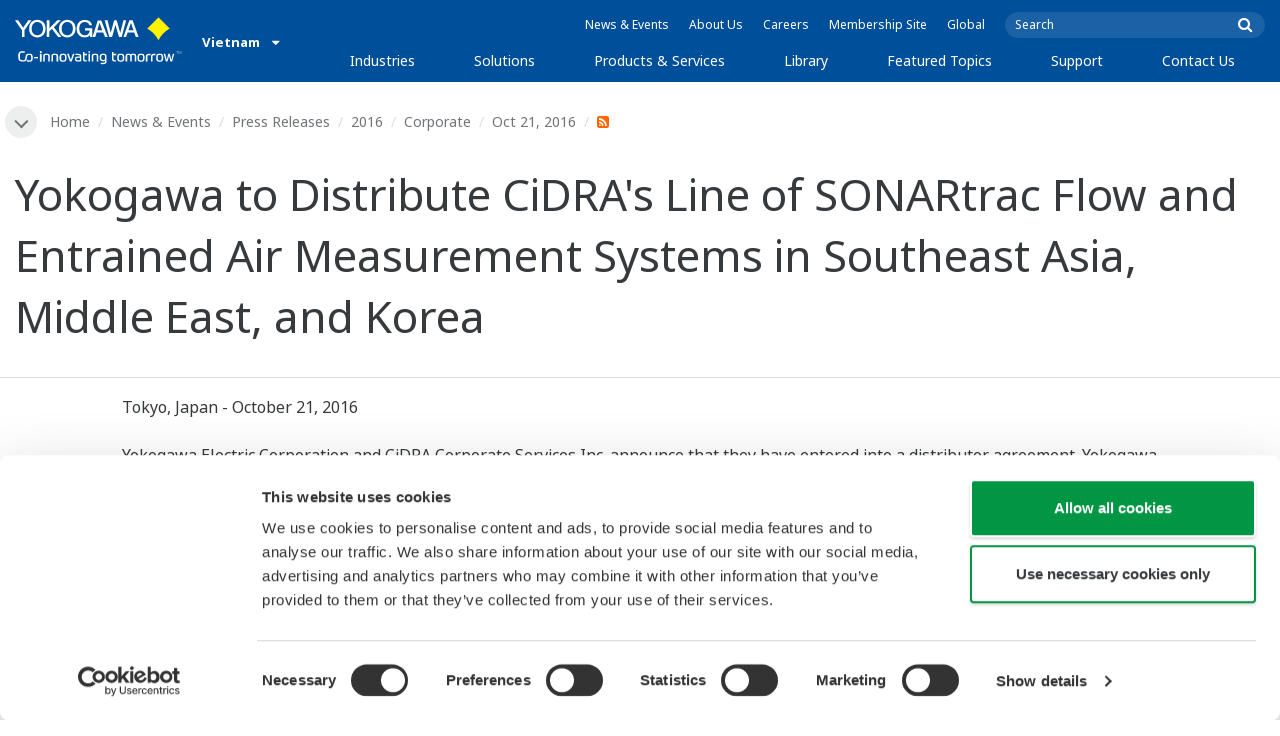

--- FILE ---
content_type: text/javascript
request_url: https://www.yokogawa.com/js/old/redesign/partials/sidenav-02870ba993.js
body_size: 51
content:
"use strict";!function(){$(".layout-redesign").on("click",function(n){return $("body").removeClass("sidenav-open")}),$(".layout-redesign").on("click","[data-sidenav-toggle]",function(n){n.preventDefault(),n.stopPropagation(),$("body").toggleClass("sidenav-open")}),$(".sidenav").on("click",function(n){return n.stopPropagation()})}();